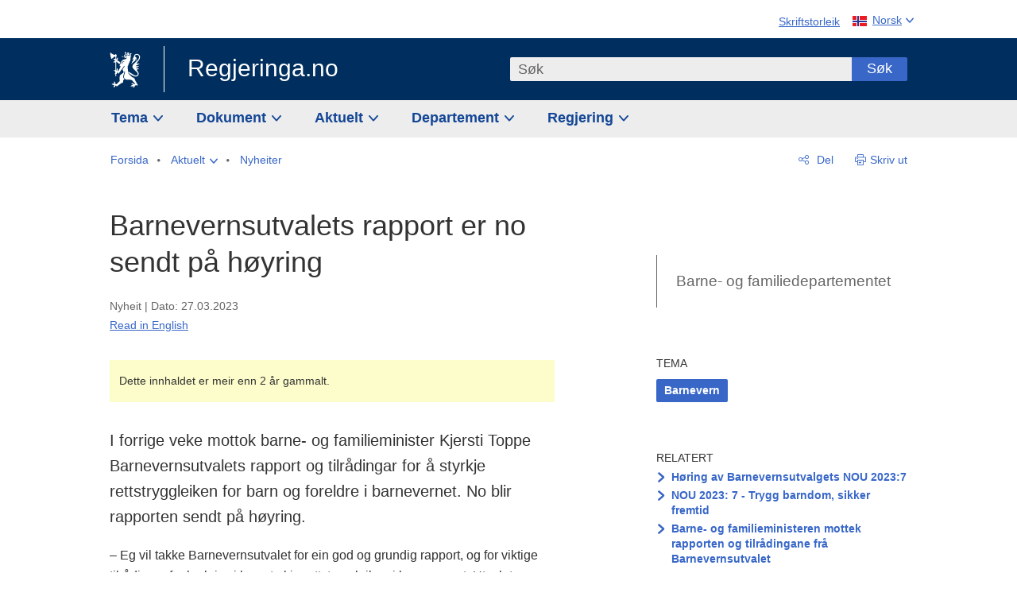

--- FILE ---
content_type: text/html; charset=utf-8
request_url: https://www.regjeringen.no/no/aktuelt/barnevernsutvalets-rapport-er-no-sendt-pa-hoyring/id2967199/
body_size: 13932
content:
<!DOCTYPE html>




<html class="no-js" lang="nn">
<head>
    

<meta charset="utf-8">
<meta http-equiv="X-UA-Compatible" content="IE=edge">
<meta name="viewport" content="width=device-width, initial-scale=1.0">

<meta name="consent.ver" content="20250221">
<meta name="consent.cookie.name" content="_consent">



    <title>Barnevernsutvalets rapport er no sendt p&#xE5; h&#xF8;yring - regjeringen.no</title>

<link rel="stylesheet" href="/dist-web/css/main.css?v=202512124_113327" type="text/css">



<script>
!function(T,l,y){var S=T.location,k="script",D="instrumentationKey",C="ingestionendpoint",I="disableExceptionTracking",E="ai.device.",b="toLowerCase",w="crossOrigin",N="POST",e="appInsightsSDK",t=y.name||"appInsights";(y.name||T[e])&&(T[e]=t);var n=T[t]||function(d){var g=!1,f=!1,m={initialize:!0,queue:[],sv:"5",version:2,config:d};function v(e,t){var n={},a="Browser";return n[E+"id"]=a[b](),n[E+"type"]=a,n["ai.operation.name"]=S&&S.pathname||"_unknown_",n["ai.internal.sdkVersion"]="javascript:snippet_"+(m.sv||m.version),{time:function(){var e=new Date;function t(e){var t=""+e;return 1===t.length&&(t="0"+t),t}return e.getUTCFullYear()+"-"+t(1+e.getUTCMonth())+"-"+t(e.getUTCDate())+"T"+t(e.getUTCHours())+":"+t(e.getUTCMinutes())+":"+t(e.getUTCSeconds())+"."+((e.getUTCMilliseconds()/1e3).toFixed(3)+"").slice(2,5)+"Z"}(),iKey:e,name:"Microsoft.ApplicationInsights."+e.replace(/-/g,"")+"."+t,sampleRate:100,tags:n,data:{baseData:{ver:2}}}}var h=d.url||y.src;if(h){function a(e){var t,n,a,i,r,o,s,c,u,p,l;g=!0,m.queue=[],f||(f=!0,t=h,s=function(){var e={},t=d.connectionString;if(t)for(var n=t.split(";"),a=0;a<n.length;a++){var i=n[a].split("=");2===i.length&&(e[i[0][b]()]=i[1])}if(!e[C]){var r=e.endpointsuffix,o=r?e.location:null;e[C]="https://"+(o?o+".":"")+"dc."+(r||"services.visualstudio.com")}return e}(),c=s[D]||d[D]||"",u=s[C],p=u?u+"/v2/track":d.endpointUrl,(l=[]).push((n="SDK LOAD Failure: Failed to load Application Insights SDK script (See stack for details)",a=t,i=p,(o=(r=v(c,"Exception")).data).baseType="ExceptionData",o.baseData.exceptions=[{typeName:"SDKLoadFailed",message:n.replace(/\./g,"-"),hasFullStack:!1,stack:n+"\nSnippet failed to load ["+a+"] -- Telemetry is disabled\nHelp Link: https://go.microsoft.com/fwlink/?linkid=2128109\nHost: "+(S&&S.pathname||"_unknown_")+"\nEndpoint: "+i,parsedStack:[]}],r)),l.push(function(e,t,n,a){var i=v(c,"Message"),r=i.data;r.baseType="MessageData";var o=r.baseData;return o.message='AI (Internal): 99 message:"'+("SDK LOAD Failure: Failed to load Application Insights SDK script (See stack for details) ("+n+")").replace(/\"/g,"")+'"',o.properties={endpoint:a},i}(0,0,t,p)),function(e,t){if(JSON){var n=T.fetch;if(n&&!y.useXhr)n(t,{method:N,body:JSON.stringify(e),mode:"cors"});else if(XMLHttpRequest){var a=new XMLHttpRequest;a.open(N,t),a.setRequestHeader("Content-type","application/json"),a.send(JSON.stringify(e))}}}(l,p))}function i(e,t){f||setTimeout(function(){!t&&m.core||a()},500)}var e=function(){var n=l.createElement(k);n.src=h;var e=y[w];return!e&&""!==e||"undefined"==n[w]||(n[w]=e),n.onload=i,n.onerror=a,n.onreadystatechange=function(e,t){"loaded"!==n.readyState&&"complete"!==n.readyState||i(0,t)},n}();y.ld<0?l.getElementsByTagName("head")[0].appendChild(e):setTimeout(function(){l.getElementsByTagName(k)[0].parentNode.appendChild(e)},y.ld||0)}try{m.cookie=l.cookie}catch(p){}function t(e){for(;e.length;)!function(t){m[t]=function(){var e=arguments;g||m.queue.push(function(){m[t].apply(m,e)})}}(e.pop())}var n="track",r="TrackPage",o="TrackEvent";t([n+"Event",n+"PageView",n+"Exception",n+"Trace",n+"DependencyData",n+"Metric",n+"PageViewPerformance","start"+r,"stop"+r,"start"+o,"stop"+o,"addTelemetryInitializer","setAuthenticatedUserContext","clearAuthenticatedUserContext","flush"]),m.SeverityLevel={Verbose:0,Information:1,Warning:2,Error:3,Critical:4};var s=(d.extensionConfig||{}).ApplicationInsightsAnalytics||{};if(!0!==d[I]&&!0!==s[I]){var c="onerror";t(["_"+c]);var u=T[c];T[c]=function(e,t,n,a,i){var r=u&&u(e,t,n,a,i);return!0!==r&&m["_"+c]({message:e,url:t,lineNumber:n,columnNumber:a,error:i}),r},d.autoExceptionInstrumented=!0}return m}(y.cfg);function a(){y.onInit&&y.onInit(n)}(T[t]=n).queue&&0===n.queue.length?(n.queue.push(a),n.trackPageView({})):a()}(window,document,{src: "https://js.monitor.azure.com/scripts/b/ai.2.gbl.min.js", crossOrigin: "anonymous", cfg: {instrumentationKey: '22fc96c4-8166-44e3-86f0-bee17cf5ef69', disableCookiesUsage: false }});
</script>











    


<meta name="title" content="Barnevernsutvalets rapport er no sendt p&#229; h&#248;yring">

<meta name="description" content="I forrige veke mottok barne- og familieminister Kjersti Toppe Barnevernsutvalets rapport og tilr&#229;dingar for &#229; styrkje rettstryggleiken for barn og foreldre i barnevernet. No blir rapporten sendt p&#229; h&#248;yring. ">


<meta name="DC.Title" content="Barnevernsutvalets rapport er no sendt p&#229; h&#248;yring">


<meta name="DC.Creator" content="Barne- og familiedepartementet">

<meta name="DC.Subject" content="Barnevern">

<meta name="DC.Description" content="I forrige veke mottok barne- og familieminister Kjersti Toppe Barnevernsutvalets rapport og tilr&#229;dingar for &#229; styrkje rettstryggleiken for barn og foreldre i barnevernet. No blir rapporten sendt p&#229; h&#248;yring. ">


<meta name="DC.Date" content="2023-03-27">
<meta name="DC.Type.Status" content="Gyldig">

<meta name="DC.Type" content="Nyhet">

<meta name="DC.Format" content="text/html">


<meta name="DC.Identifier.URL" content="/no/aktuelt/barnevernsutvalets-rapport-er-no-sendt-pa-hoyring/id2967199/">


<meta name="DC.Language" content="nn-NO">

<meta name="DC.Publisher" content="regjeringen.no">

<meta name="author" content="Barne- og familiedepartementet">

<meta name="authorshortname" content="bfd">

<meta name="ownerid" content="298">

<meta name="last-modified" content="Thu, 21 Dec 2023 13:23:48 GMT">
<meta name="revised" content="Thu, 21 Dec 2023 13:23:48 GMT">

    
<meta property="og:site_name" content="Regjeringa.no">
<meta property="og:title" content="Barnevernsutvalets rapport er no sendt p&#xE5; h&#xF8;yring"> 
<meta property="og:description" content="I forrige veke mottok barne- og familieminister Kjersti Toppe Barnevernsutvalets rapport og tilr&#xE5;dingar for &#xE5; styrkje rettstryggleiken for barn og foreldre i barnevernet. No blir rapporten sendt p&#xE5; h&#xF8;yring. ">
<meta property="og:type" content="website">
<meta property="og:image" content="https://www.regjeringen.no/contentassets/f65c36b97e81420f8a5ed0f0654e55e7/overlevering-barnevernutvalgets-nou.jpg">

<meta name="twitter:card" content="summary_large_image">
<meta name="twitter:title" content="Barnevernsutvalets rapport er no sendt p&#xE5; h&#xF8;yring">
<meta name="twitter:description" content="I forrige veke mottok barne- og familieminister Kjersti Toppe Barnevernsutvalets rapport og tilr&#xE5;dingar for &#xE5; styrkje rettstryggleiken for barn og foreldre i barnevernet. No blir rapporten sendt p&#xE5; h&#xF8;yring. ">
<meta name="twitter:image" content="https://www.regjeringen.no/contentassets/f65c36b97e81420f8a5ed0f0654e55e7/overlevering-barnevernutvalgets-nou.jpg">

<meta property="og:url" content="https://www.regjeringen.no/no/aktuelt/barnevernsutvalets-rapport-er-no-sendt-pa-hoyring/id2967199/">
    <link rel="apple-touch-icon" sizes="57x57" href="/dist-web/ico/apple-touch-icon-57x57.png">
<link rel="apple-touch-icon" sizes="114x114" href="/dist-web/ico/apple-touch-icon-114x114.png">
<link rel="apple-touch-icon" sizes="72x72" href="/dist-web/ico/apple-touch-icon-72x72.png">
<link rel="apple-touch-icon" sizes="144x144" href="/dist-web/ico/apple-touch-icon-144x144.png">
<link rel="apple-touch-icon" sizes="60x60" href="/dist-web/ico/apple-touch-icon-60x60.png">
<link rel="apple-touch-icon" sizes="120x120" href="/dist-web/ico/apple-touch-icon-120x120.png">
<link rel="apple-touch-icon" sizes="76x76" href="/dist-web/ico/apple-touch-icon-76x76.png">
<link rel="apple-touch-icon" sizes="152x152" href="/dist-web/ico/apple-touch-icon-152x152.png">
<link rel="apple-touch-icon" sizes="180x180" href="/dist-web/ico/apple-touch-icon-180x180.png">
<meta name="apple-mobile-web-app-title" content="Regjeringa.no">
<link rel="icon" type="image/png" href="/dist-web/ico/favicon-192x192.png" sizes="192x192">
<link rel="icon" type="image/png" href="/dist-web/ico/favicon-160x160.png" sizes="160x160">
<link rel="icon" type="image/png" href="/dist-web/ico/favicon-96x96.png" sizes="96x96">
<link rel="icon" type="image/png" href="/dist-web/ico/favicon-16x16.png" sizes="16x16">
<link rel="icon" type="image/x-icon" href="/dist-web/ico/favicon.ico">
<link rel="icon" type="image/png" href="/dist-web/ico/favicon-32x32.png" sizes="32x32">
<meta name="msapplication-TileColor" content="#002e5e">
<meta name="msapplication-TileImage" content="/dist-web/ico/mstile-144x144.png">
<meta name="application-name" content="Regjeringa.no">
    
<link rel="alternate" hreflang="en" href="https://www.regjeringen.no/en/whats-new/submission-of-the-report-from-the-expert-commission-on-child-welfare-to-the-minister-for-children-and-families2/id2967199/">
<link rel="alternate" hreflang="nn" href="https://www.regjeringen.no/no/aktuelt/barnevernsutvalets-rapport-er-no-sendt-pa-hoyring/id2967199/">

<!-- Matomo Tag Manager -->
<script>
    var _mtm = window._mtm = window._mtm || [];
    _mtm.push({ 'mtm.startTime': (new Date().getTime()), 'event': 'mtm.Start' });
    var d = document, g = d.createElement('script'), s = d.getElementsByTagName('script')[0];
    g.async = true; g.src = 'https://cdn.matomo.cloud/regjeringen.matomo.cloud/container_G8N8bAjb.js'; s.parentNode.insertBefore(g, s);
</script>
<!-- End Matomo Tag Manager -->    <script>
        window.translations = {
            langCloseButton: 'Lukk',
            langLinkDownloadImage: 'Last ned bilde',
            langTruncateTitle: 'Vis heile tittelen',
            langZoomImage: 'Forstørr bilete',
            langShowFullTable: 'Vis tabellen under i full breidde',
            langZoomImageOverlay: 'Forstørr bilete',
            langShowFullTableOverlay: 'Vis tabellen under i full breidde'
        };
    </script>
    
<script type="application/ld+json">{"@context":"https://schema.org","@type":"WebPage","@id":"https://www.regjeringen.no/id2967199/#webpage","isPartOf":"https://www.regjeringen.no/#website","name":"Barnevernsutvalets rapport er no sendt p\u00E5 h\u00F8yring","description":"I forrige veke mottok barne- og familieminister Kjersti Toppe Barnevernsutvalets rapport og tilr\u00E5dingar for \u00E5 styrkje rettstryggleiken for barn og foreldre i barnevernet. No blir rapporten sendt p\u00E5 h\u00F8yring. ","url":"https://www.regjeringen.no/no/aktuelt/barnevernsutvalets-rapport-er-no-sendt-pa-hoyring/id2967199/","inLanguage":"nn","breadcrumb":{"@type":"BreadcrumbList","itemListElement":[{"@type":"ListItem","position":1,"name":"Forsida","item":"https://www.regjeringen.no/no/id4/"},{"@type":"ListItem","position":2,"name":"Aktuelt","item":"https://www.regjeringen.no/no/aktuelt/id1150/"},{"@type":"ListItem","position":3,"name":"Nyheiter","item":"https://www.regjeringen.no/no/aktuelt/dep/bfd/nyheter/id2876960/"},{"@type":"ListItem","position":4,"name":"Barnevernsutvalets rapport er no sendt p\u00E5 h\u00F8yring","item":"https://www.regjeringen.no/no/aktuelt/barnevernsutvalets-rapport-er-no-sendt-pa-hoyring/id2967199/"}]}}</script><script type="application/ld+json">{"@context":"https://schema.org","@type":"NewsArticle","@id":"https://www.regjeringen.no/id2967199/#content","url":"https://www.regjeringen.no/no/aktuelt/barnevernsutvalets-rapport-er-no-sendt-pa-hoyring/id2967199/","inLanguage":"nn","headline":"Barnevernsutvalets rapport er no sendt p\u00E5 h\u00F8yring","description":"I forrige veke mottok barne- og familieminister Kjersti Toppe Barnevernsutvalets rapport og tilr\u00E5dingar for \u00E5 styrkje rettstryggleiken for barn og foreldre i barnevernet. No blir rapporten sendt p\u00E5 h\u00F8yring. ","datePublished":"2023-03-27T14:06:00\u002B02:00","mainEntityOfPage":"https://www.regjeringen.no/id2967199/#webpage","author":[{"@type":"GovernmentOrganization","@id":"https://www.regjeringen.no/id298/#government","name":"Barne- og familiedepartementet","url":"https://www.regjeringen.no/no/dep/bfd/id298/"}],"publisher":{"@type":"GovernmentOrganization","@id":"https://www.regjeringen.no/id4/#government","name":"Regjeringa.no","url":"https://www.regjeringen.no/no/id4/","logo":"https://www.regjeringen.no/dist-web/img/regjeringen_opengraph_image1200x630.jpg"}}</script>
</head>

<body class="page-article ">



<div id="cb_wrapper-std" class="cookie_banner_wrapper not-selectable" data-nosnippet>
    <div id="std-elm" class="hidden">
        <div id="cookieApiData"></div>
    </div>
</div>

<div id="cb_wrapper-dec" class="cookie_banner_wrapper not-selectable" data-nosnippet>
    <div id="dec-elm" style="display: none;">
        <div id="cookieDeclarationApiData"></div>
    </div>
</div>

<div 
    id="cookiebannerInfo" 
    class="cookiebannerInfo" 
    data-consentname="_consent" 
    data-svarbaseurl="https://svar.regjeringen.no" 
    data-bannertitle="Regjeringa.no" 
    data-apilanguage ="no" 
    data-bannerversion = "20250221"
    data-nosnippet>
</div>

        <a id="top-of-page" tabindex="-1"></a>

    <a href="#mainContent" class="skipLink">
        Til hovedinnhald
    </a>

    <noscript>
        <p class="enable-js">Aktiver Javascript i nettlesaren din for ei bedre oppleving på regjeringen.no</p>
    </noscript>
    

    


    

<header class="pageHeader ">
    <div class="hygieneMenuWrapper">
        
<span data-hygiene-menu-large-sceen-anchor></span>
<nav class="hygieneMenu" aria-label='Globale verktøy' data-hygiene-menu>
    <ul>
        <li class="fontsize">
            <button type="button" id="fontsize_note_label" aria-controls="fontsize_note" aria-expanded="false" data-fontsize-btn>Skriftstorleik</button>

            <div tabindex="-1" id="fontsize_note" data-fontsize-note>
                <p>For å endre skriftstorleiken, hald Ctrl-tasten nede (Cmd-tasten på Mac) og trykk på + for å forstørre eller - for å forminske.</p>
            </div>
        </li>
        <li class="language" data-nav="lang_selector">

            <button type="button"
                    id="languageSelectorTrigger"
                    lang="nn-NO"
                    data-toggle-language-selector=""
                    aria-expanded="false"
                    aria-controls="languageSelector"
                    class="language-selector-trigger flag nor">
                <span>Norsk</span>
            </button>

            <ul id="languageSelector"
                class="custom-language-selector"
                tabindex="-1"
                aria-labelledby="languageSelectorTrigger"
                data-language-selector="">

                            <li class="first-in-group">
                                <a href="/en/whats-new/submission-of-the-report-from-the-expert-commission-on-child-welfare-to-the-minister-for-children-and-families2/id2967199/" class="flag eng" lang="en-GB">
                                    Show this page in English
                                </a>
                            </li>
                        <li class="disabled first-in-group">
                            <span class="flag sme" lang="se-NO">
                                Siidu ii g&#xE1;vdno s&#xE1;megillii
                            </span>
                        </li>
	        <li class="last-in-group">
                <a href="/se/id4/"
                   class="flag sme" lang="se-NO">
                    S&#xE1;megiel &#xE1;lgosiidui
                </a>
            </li>
            </ul>
        </li>
    </ul>
</nav>



    </div>

    <div class="pageHeaderUpper">
        <div class="logoWrapper">
            

<div class="logo">
    <span>
        <a href="/no/id4/">
            Regjeringa.no<span></span>
        </a>
    </span>
</div>


            
            <button type="button" class="menuToggler" data-toggle-menu aria-expanded="false">
                Meny
            </button>

            <button type="button" class="searchToggler" data-toggle-search aria-expanded="false">
                Søk
            </button>
        </div>
    </div>

    <div class="mobileMenuContainer">
        <div class="mobileMenuWrapper">
            <div class="mobileMenuWrapperInner">
                

<div class="topNavigationSearch">
<form action="/no/sok/id86008/" autocomplete="off" id="topNavigationSearchForm" method="get">        <div class="topNavigationSearchWrap">
            <label for="quickSearch" class="visuallyhidden">
                Søk
            </label>
            <input type="text" 
                   name="term" 
                   placeholder="S&#xF8;k"
                   class="quickSearch autocomplete"
                   id="quickSearch"
                   role="combobox"
                   data-form-id="topNavigationSearchForm"
                   data-search-suggest="1"
                   data-autocomplete-source="/no/api/autosuggestapi/search/?q="
                   data-autocomplete-enabled="true"
                   aria-expanded="false"
                   aria-owns="topnav-search-suggest"
                   aria-autocomplete="list"
                   autocomplete="off"
                   enterkeyhint="search"
                   >
            <div class="search-suggest" data-search-suggest-results="1" id="topnav-search-suggest">
                <p class="legend">Utvalde hurtiglenker</p>
                <ul class="search-suggest-list" data-search-suggest-list></ul>
            </div>
            <button type="submit" class="searchSubmit">
                Søk
            </button>
        </div>
</form></div>


            </div>
            <span data-hygiene-menu-small-sceen-anchor></span>
            

    <nav class="megaMenu" aria-label="Hovedmeny">
        <ul>
                <li class="megaMenuItem">
                    <a href="/no/tema/id208/"
                       class="primaryMenuItem  hasDropdown"
                       id="megamenupanel_0_label"
                       role="button"
                       aria-controls="megamenupanel_0">
                        Tema
                    </a>


<div class="megamenupanel_listing" id="megamenupanel_0" tabindex="-1" data-megamenu-target>
    <div class="megamenuInner" data-nav="megamenu">
        <div class="border-frame">
            <p class="toSection"><a href="/no/tema/id208/">Finn tema</a></p>
            <div class="section">
                
                    <ul class="columnize">
                            <li>
                                <a href="/no/tema/arbeidsliv/id210/">Arbeidsliv</a>
                            </li>
                            <li>
                                <a href="/no/tema/fns-barekraftsmal/id2590133/">B&#xE6;rekraftsm&#xE5;lene</a>
                            </li>
                            <li>
                                <a href="/no/tema/energi/id212/">Energi</a>
                            </li>
                            <li>
                                <a href="/no/tema/europapolitikk/id1151/">Europa</a>
                            </li>
                            <li>
                                <a href="/no/tema/familie-og-barn/id213/">Familie og barn</a>
                            </li>
                            <li>
                                <a href="/no/tema/forbruker/id214/">Forbruker</a>
                            </li>
                            <li>
                                <a href="/no/tema/forskning/id1427/">Forskning</a>
                            </li>
                            <li>
                                <a href="/no/tema/forsvar/id215/">Forsvar</a>
                            </li>
                            <li>
                                <a href="/no/tema/hav/id2603523/">Hav</a>
                            </li>
                            <li>
                                <a href="/no/tema/helse-og-omsorg/id917/">Helse og omsorg</a>
                            </li>
                            <li>
                                <a href="/no/tema/innvandring-og-integrering/id918/">Innvandring og integrering</a>
                            </li>
                            <li>
                                <a href="/no/tema/klima-og-miljo/id925/">Klima og milj&#xF8;</a>
                            </li>
                            <li>
                                <a href="/no/tema/kommuner-og-regioner/id921/">Kommuner og regioner</a>
                            </li>
                            <li>
                                <a href="/no/tema/kultur-idrett-og-frivillighet/id920/">Kultur, idrett og frivillighet</a>
                            </li>
                            <li>
                                <a href="/no/tema/likestilling-og-mangfold/id922/">Likestilling og mangfold</a>
                            </li>
                            <li>
                                <a href="/no/tema/lov-og-rett/id923/">Lov og rett</a>
                            </li>
                            <li>
                                <a href="/no/tema/mat-fiske-og-landbruk/id924/">Mat, fiske og landbruk</a>
                            </li>
                            <li>
                                <a href="/no/tema/nordomradene/id1154/">Nordomr&#xE5;dene</a>
                            </li>
                            <li>
                                <a href="/no/tema/naringsliv/id926/">N&#xE6;ringsliv</a>
                            </li>
                            <li>
                                <a href="/no/tema/pensjon-trygd-og-sosiale-tjenester/id942/">Pensjon, trygd og sosiale tjenester</a>
                            </li>
                            <li>
                                <a href="/no/tema/plan-bygg-og-eiendom/id211/">Plan, bygg og eiendom</a>
                            </li>
                            <li>
                                <a href="/no/tema/samfunnssikkerhet-og-beredskap/id1120/">Samfunnssikkerhet og beredskap</a>
                            </li>
                            <li>
                                <a href="/no/tema/statlig-forvaltning/id927/">Statlig forvaltning</a>
                            </li>
                            <li>
                                <a href="/no/tema/svalbard-og-polaromradene/id1324/">Svalbard og polaromr&#xE5;dene</a>
                            </li>
                            <li>
                                <a href="/no/tema/transport-og-kommunikasjon/id928/">Transport og kommunikasjon</a>
                            </li>
                            <li>
                                <a href="/no/tema/tro-og-livssyn/id1147/">Tro og livssyn</a>
                            </li>
                            <li>
                                <a href="/no/tema/ukraina/id2905202/">Ukraina</a>
                            </li>
                            <li>
                                <a href="/no/tema/urfolk-og-minoriteter/id929/">Urfolk og minoriteter</a>
                            </li>
                            <li>
                                <a href="/no/tema/utdanning/id930/">Utdanning</a>
                            </li>
                            <li>
                                <a href="/no/tema/utenrikssaker/id919/">Utenrikssaker</a>
                            </li>
                            <li>
                                <a href="/no/tema/valg-og-demokrati/id537969/">Valg og demokrati</a>
                            </li>
                            <li>
                                <a href="/no/tema/ytringsfrihet/id3063988/">Ytringsfrihet</a>
                            </li>
                            <li>
                                <a href="/no/tema/okonomi-og-budsjett/id931/">&#xD8;konomi og budsjett</a>
                            </li>
                    </ul>
            </div>
           
            <button type="button" class="closeButton" data-close-megamenu><span class="visuallyhidden">Lukk meny</span></button>
        </div>
    </div>
</div>                </li>
                <li class="megaMenuItem">
                    <a href="/no/dokument/id2000006/"
                       class="primaryMenuItem  hasDropdown"
                       id="megamenupanel_1_label"
                       role="button"
                       aria-controls="megamenupanel_1">
                        Dokument
                    </a>


<div class="megamenupanel_listing" id="megamenupanel_1" tabindex="-1" data-megamenu-target>
    <div class="megamenuInner" data-nav="megamenu">
        <div class="border-frame">
            <p class="toSection"><a href="/no/dokument/id2000006/">Finn dokument</a></p>
            <div class="section">
                
<div class="section">

<ul>
<li><a href="/no/statsbudsjett/2026/id3118616/">Statsbudsjettet 2026</a>

</li>


<li><a href="/no/dokument/hoyringar/id1763/">Høyringar</a></li>
<li><a href="/no/dokument/innspel/id3015054/">Innspel</a></li>
<li><a href="/no/dokument/prop/id1753/">Proposisjonar til Stortinget</a></li>
<li><a href="/no/dokument/meldst/id1754/">Meldingar til Stortinget</a></li>
<li><a href="/no/dokument/nou-ar/id1767/">NOU-ar</a></li>
</ul>

<ul>
<li><a href="/no/dokument/veiledninger_brosjyrer/id438822/">Veiledninger og brosjyrer</a></li>
<li><a href="/no/dokument/rapporter_planer/id438817/">Rapportar, planar og strategiar</a></li>
<li><a href="/no/dokument/tildelingsbrev/id2357472/">Tildelingsbrev, instruksar og årsrapportar</a></li>
<li><a href="/no/dokument/brev/id1777/">Brev</a></li>

</ul>

<ul>
<li><a href="/no/dokument/lover_regler/id438754/">Lover og regler</a>
<ul>
<li><a href="/no/dokument/lover_regler/lover/id438755/">Lover</a></li>
<li><a href="/no/dokument/lover_regler/forskrifter/id1758/">Forskrifter</a></li>
<li><a href="/no/dokument/kongelig-resolusjon/id2076044/">Kongelige resolusjoner</a></li>
<li><a href="/no/dokument/lover_regler/retningslinjer/id1759/" >Retningslinjer og juridiske veiledninger</a></li>
<li><a href="/no/dokument/lover_regler/tolkningsuttalelser/id441575/">Tolkningsuttalelser</a></li>
<li><a href="/no/dokument/lover_regler/reglement/id1761/">Reglement</a></li>
<li><a href="/no/dokument/rundskriv/id1762/">Rundskriv</a></li>
</ul>
</li>
</ul>

</div>
            </div>
           
            <button type="button" class="closeButton" data-close-megamenu><span class="visuallyhidden">Lukk meny</span></button>
        </div>
            <div class="megamenu-extra-links">
                <a href="/no/dokument/bestilling-av-publikasjoner/id439327/">Bestilling av trykte publikasjoner</a>
            </div>
    </div>
</div>                </li>
                <li class="megaMenuItem">
                    <a href="/no/aktuelt/id1150/"
                       class="primaryMenuItem  hasDropdown"
                       id="megamenupanel_2_label"
                       role="button"
                       aria-controls="megamenupanel_2">
                        Aktuelt
                    </a>


<div class="megamenupanel_listing" id="megamenupanel_2" tabindex="-1" data-megamenu-target>
    <div class="megamenuInner" data-nav="megamenu">
        <div class="border-frame">
            <p class="toSection"><a href="/no/aktuelt/id1150/">Aktuelt</a></p>
            <div class="section">
                
<div class="section">
<ul>
<li><a href="/no/aktuelt/nyheter/id2006120/">Nyheter og pressemeldinger</a></li>
<li><a href="/no/aktuelt/nett-tv/id2000007/">Pressekonferanser og nett-tv</a></li>
<li><a href="/no/aktuelt/taler_artikler/id1334/">Taler og innlegg</a></li>
<li><a href="/no/aktuelt/offisielt-fra-statsrad/offisielt-fra-statsrad1/id30297/">Offisielt frå statsrådet</a></li>
</ul>
<ul>
<li><a href="/no/aktuelt/kalender/id1330/">Kalender</a></li>
<li><a href="/no/aktuelt/pressekontakter/id445715/">Pressekontakter</a></li>
<li><a href="/no/aktuelt/dialog-med-stortinget/id2343343/">Svar til Stortinget</a></li>
</ul>
<ul>
<li><a href="/no/aktuelt/einnsyn/id604997/">eInnsyn – elektronisk postjournal</a></li>
<li><a href="/no/aktuelt/jobb-i-departementene/id3087969/">Jobb i departementene</a></li>
</ul>
</div>            </div>
           
            <button type="button" class="closeButton" data-close-megamenu><span class="visuallyhidden">Lukk meny</span></button>
        </div>
            <div class="megamenu-extra-links">
                <a href="/no/dokumentarkiv/id115322/">Historisk arkiv</a>
            </div>
    </div>
</div>                </li>
                <li class="megaMenuItem">
                    <a href="/no/dep/id933/"
                       class="primaryMenuItem  hasDropdown"
                       id="megamenupanel_3_label"
                       role="button"
                       aria-controls="megamenupanel_3">
                        Departement
                    </a>



<div class="megamenupanel_departementene" id="megamenupanel_3" tabindex="-1" data-megamenu-target>
    <div class="megamenuInner" data-nav="megamenu">
        <div class="border-frame">
            <p class="toSection">
                <a href="/no/dep/id933/">Departementene</a>
            </p>
            <div class="section">
                <ul>
                    

<li>
    <a href="/no/dep/smk/id875/" class="dep-title">
        Statsministerens kontor
    </a>

        <a href="/no/dep/smk/organisasjonskart/statsminister-jonas-gahr-store/id2877186/" class="dep-minister">
            Jonas Gahr St&#xF8;re (Ap)
        </a>
</li>
                </ul>
                <ul>
                    

<li>
    <a href="/no/dep/aid/id165/" class="dep-title">
        Arbeids- og inkluderingsdepartementet
    </a>

        <a href="/no/dep/aid/om-arbeids-og-inkluderingsdepartementet/arbeids-og-inkluderingsminister-kjersti-stenseng/id3119047/" class="dep-minister">
            Kjersti Stenseng (Ap)
        </a>
</li>

<li>
    <a href="/no/dep/bfd/id298/" class="dep-title">
        Barne- og familiedepartementet
    </a>

        <a href="/no/dep/bfd/org/barne-og-familieminister-lene-vagslid/id3085903/" class="dep-minister">
            Lene V&#xE5;gslid (Ap)
        </a>
</li>

<li>
    <a href="/no/dep/dfd/id810/" class="dep-title">
        Digitaliserings- og forvaltningsdepartementet
    </a>

        <a href="/no/dep/dfd/org/digitaliserings-og-forvaltningsminister-karianne-oldernes-tung-/id3000277/" class="dep-minister">
            Karianne Oldernes Tung (Ap)
        </a>
</li>

<li>
    <a href="/no/dep/ed/id750/" class="dep-title">
        Energidepartementet
    </a>

        <a href="/no/dep/ed/org/energiminister-terje-aasland/id2903197/" class="dep-minister">
            Terje Aasland (Ap)
        </a>
</li>

<li>
    <a href="/no/dep/fin/id216/" class="dep-title">
        Finansdepartementet
    </a>

        <a href="/no/dep/fin/org/finansminister-jens-stoltenberg/id3086196/" class="dep-minister">
            Jens Stoltenberg (Ap)
        </a>
</li>

<li>
    <a href="/no/dep/fd/id380/" class="dep-title">
        Forsvarsdepartementet
    </a>

        <a href="/no/dep/fd/organisering-og-ledelse/forsvarsminister-tore-o.-sandvik/id3086270/" class="dep-minister">
            Tore O. Sandvik (Ap)
        </a>
</li>
                </ul>
                <ul>
                    

<li>
    <a href="/no/dep/hod/id421/" class="dep-title">
        Helse- og omsorgsdepartementet
    </a>

        <a href="/no/dep/hod/organiseringen-av-helse-og-omsorgsdepartementet/helse-og-omsorgsminister-jan-christian-vestre/id3035364/" class="dep-minister">
            Jan Christian Vestre (Ap)
        </a>
</li>

<li>
    <a href="/no/dep/jd/id463/" class="dep-title">
        Justis- og beredskapsdepartementet
    </a>

        <a href="/no/dep/jd/org/justis-og-beredskapsminister-astri-aas-hansen/id3086325/" class="dep-minister">
            Astri Aas-Hansen (Ap)
        </a>
</li>

<li>
    <a href="/no/dep/kld/id668/" class="dep-title">
        Klima- og milj&#xF8;departementet
    </a>

        <a href="/no/dep/kld/organisasjon/klima-og-miljominister-andreas-bjelland-eriksen/id3000230/" class="dep-minister">
            Andreas Bjelland Eriksen (Ap)
        </a>
</li>

<li>
    <a href="/no/dep/kdd/id504/" class="dep-title">
        Kommunal- og distriktsdepartementet
    </a>

        <a href="/no/dep/kdd/org/kommunal-og-distriktsminister-bjornar-selnes-skjaran/id3119065/" class="dep-minister">
            Bj&#xF8;rnar Selnes Skj&#xE6;ran (Ap)
        </a>
</li>

<li>
    <a href="/no/dep/kud/id545/" class="dep-title">
        Kultur- og likestillingsdepartementet
    </a>

        <a href="/no/dep/kud/org/kultur-og-likestillingsminister-lubna-jaffery-lubna-jaffery/id2987187/" class="dep-minister">
            Lubna Jaffery (Ap)
        </a>
</li>
                </ul>
                <ul>
                    

<li>
    <a href="/no/dep/kd/id586/" class="dep-title">
        Kunnskapsdepartementet
    </a>

        <a href="/no/dep/kd/org/kunnskapsminister-kari-nessa-nordtun/id3000181/" class="dep-minister">
            Kari Nessa Nordtun (Ap)
        </a>
        <a href="/no/dep/kd/org/forsknings-og-hoyere-utdanningsminister-sigrun-gjerlow-aasland/id3086217/" class="dep-minister">
            Sigrun Aasland (Ap)
        </a>
</li>

<li>
    <a href="/no/dep/lmd/id627/" class="dep-title">
        Landbruks- og matdepartementet
    </a>

        <a href="/no/dep/lmd/organisasjon/landbruks-og-matminister-nils-kristen-sandtroen/id3086277/" class="dep-minister">
            Nils Kristen Sandtr&#xF8;en (Ap)
        </a>
</li>

<li>
    <a href="/no/dep/nfd/id709/" class="dep-title">
        N&#xE6;rings- og fiskeridepartementet
    </a>

        <a href="/no/dep/nfd/org/naringsminister-cecilie-myrseth/id3035377/" class="dep-minister">
            Cecilie Myrseth (Ap)
        </a>
        <a href="/no/dep/nfd/org/fiskeri-og-havminister-marianne-sivertsen-nass/id3035385/" class="dep-minister">
            Marianne Sivertsen N&#xE6;ss (Ap)
        </a>
</li>

<li>
    <a href="/no/dep/sd/id791/" class="dep-title">
        Samferdselsdepartementet
    </a>

        <a href="/no/dep/sd/org/samferdselsminister-jon-ivar-nygard/id2877331/" class="dep-minister">
            Jon-Ivar Nyg&#xE5;rd (Ap)
        </a>
</li>

<li>
    <a href="/no/dep/ud/id833/" class="dep-title">
        Utenriksdepartementet
    </a>

        <a href="/no/dep/ud/org/utenriksminister-espen-espen-barth-eide/id3000220/" class="dep-minister">
            Espen Barth Eide (Ap)
        </a>
        <a href="/no/dep/ud/org/utviklingsminister-asmund-grover-aukrust/id3086307/" class="dep-minister">
            &#xC5;smund Gr&#xF8;ver Aukrust (Ap)
        </a>
</li>
                </ul>
            </div>
            <button type="button" class="closeButton" data-close-megamenu>
                <span class="visuallyhidden">Lukk meny</span>
            </button>
        </div>

            <div class="megamenu-extra-links">
                <a href="/no/org/etater-virksomheter-og-selskaper/id2520884/">Etater, virksomheter og selskaper</a>
            </div>
    </div>
</div>                </li>
                <li class="megaMenuItem">
                    <a href="/no/om-regjeringa/id443314/"
                       class="primaryMenuItem  hasDropdown"
                       id="megamenupanel_4_label"
                       role="button"
                       aria-controls="megamenupanel_4">
                        Regjering
                    </a>


<div class="megamenupanel_listing" id="megamenupanel_4" tabindex="-1" data-megamenu-target>
    <div class="megamenuInner" data-nav="megamenu">
        <div class="border-frame">
            <p class="toSection"><a href="/no/om-regjeringa/id443314/">Regjering</a></p>
            <div class="section">
                
                    <ul class="columnize">
                            <li>
                                <a href="/no/om-regjeringa/noverande/regjeringen-store/id2877247/">Regjeringen Støre</a>
                                    <ul>
                                            <li>
                                                <a href="/no/om-regjeringa/noverande/regjeringensmedlemmer/id543170/">Regjeringens medlemmer</a>
                                            </li>
                                    </ul>
                            </li>
                            <li>
                                <a href="/no/om-regjeringa/sru/id2405055/">Statlige styrer, r&#xE5;d og utvalg</a>
                                    <ul>
                                    </ul>
                            </li>
                            <li>
                                <a href="/no/om-regjeringa/slik-blir-norge-styrt/id85844/">Slik blir Norge styrt</a>
                                    <ul>
                                            <li>
                                                <a href="/no/om-regjeringa/slik-blir-norge-styrt/regjeringen-i-arbeid-2/id2001100/">Regjeringen i arbeid</a>
                                            </li>
                                            <li>
                                                <a href="/no/om-regjeringa/slik-blir-norge-styrt/kva-skjer-ved-eit-regjeringsskifte/id270340/">Kva skjer ved eit regjeringsskifte?</a>
                                            </li>
                                            <li>
                                                <a href="/no/om-regjeringa/slik-blir-norge-styrt/Regjeringa-i-arbeid/id2564958/">Film om korleis Noreg vert styrt</a>
                                            </li>
                                            <li>
                                                <a href="/no/om-regjeringa/slik-blir-norge-styrt/slik-blir-lover-til2/id2565033/">Slik blir lover til</a>
                                            </li>
                                    </ul>
                            </li>
                            <li>
                                <a href="/no/om-regjeringa/tidligere-regjeringer-og-historie/id85847/">Tidligere regjeringer og historie</a>
                                    <ul>
                                            <li>
                                                <a href="/no/om-regjeringa/tidligere-regjeringer-og-historie/sok-i-regjeringer-siden-1814/id2578015/">S&#xF8;k i regjeringer siden 1814</a>
                                            </li>
                                            <li>
                                                <a href="/no/om-regjeringa/tidligere-regjeringer-og-historie/statistikk/id2563489/">Statistikk</a>
                                            </li>
                                    </ul>
                            </li>
                    </ul>
            </div>
           
            <button type="button" class="closeButton" data-close-megamenu><span class="visuallyhidden">Lukk meny</span></button>
        </div>
            <div class="megamenu-extra-links">
                <a href="/no/dokumentarkiv/id115322/">Historisk arkiv</a>
            </div>
    </div>
</div>                </li>
        </ul>
    </nav>

        </div>

             <div class="breadcrumbsWrapper">
                

    <nav class="breadcrumbs no-nav-mob" data-nav="breadcrumb">
        <h2 id="breadcrumbs-label" class="breadcrumbs-label hide-for-desktop" aria-label="Du er her:">Du er her:</h2>
        <ul aria-labelledby="breadcrumbs-label">
                        <li class="breadcrumb-item">
                            <a href="/no/id4/" class="breadcrumb-item__text">
                                <span>Forsida</span>
                            </a>
                        </li>
                        <li class="breadcrumb-item breadcrumb-item--has-sub-menu">
                            <a href="/no/aktuelt/id1150/"
                               role="button"
                               class="breadcrumb-item__button breadcrumb-item__button--has-sub-menu">
                                <span>Aktuelt</span>
                            </a>

                            <ul class="breadcrumb-item__sub-menu" id="crumb_1150">
                                <li class="breadcrumb-item__sub-menu-item--first">
                                    <a href="/no/aktuelt/id1150/" class="breadcrumb-item__text">Aktuelt</a>
                                </li>
                                    <li class="breadcrumb-item__sub-menu-item">
                                        <a href="/no/aktuelt/svar-til-stortinget/id2343343/">Svar til Stortinget</a>
                                    </li>
                                    <li class="breadcrumb-item__sub-menu-item">
                                        <a href="/no/aktuelt/pressekontakter/id445715/">Pressekontakter</a>
                                    </li>
                                    <li class="breadcrumb-item__sub-menu-item">
                                        <a href="/no/aktuelt/jobb-i-departementene/id3087969/">Jobb i departementene</a>
                                    </li>
                                    <li class="breadcrumb-item__sub-menu-item">
                                        <a href="/no/aktuelt/nett-tv/id2000007/">Pressekonferanser og andre nett-tv-sendinger</a>
                                    </li>
                                    <li class="breadcrumb-item__sub-menu-item">
                                        <a href="/no/aktuelt/nyheter/id2006120/">Nyheter og pressemeldinger</a>
                                    </li>
                                    <li class="breadcrumb-item__sub-menu-item">
                                        <a href="/no/aktuelt/taler_artikler/id1334/">Taler og innlegg</a>
                                    </li>
                                    <li class="breadcrumb-item__sub-menu-item">
                                        <a href="/no/aktuelt/kalender/id1330/">Kalender</a>
                                    </li>
                            </ul>
                        </li>
                        <li class="breadcrumb-item">
                            <a href="/no/aktuelt/dep/bfd/nyheter/id2876960/" class="breadcrumb-item__text">
                                <span>Nyheiter</span>
                            </a>
                        </li>
                    <!-- Last item in breadcrumb and using ?vis= parameter -->
                        <!-- Only display breadcrumb for last page if not in archive -->
                            <li class="breadcrumb-item breadcrumb-item--has-sub-menu breadcrumb-item--last hide-for-desktop">
                                    <span>Barnevernsutvalets rapport er no sendt p&#xE5; h&#xF8;yring</span>
                            </li>
        </ul>
    </nav>

<div class="back-link">
    <a href="/no/aktuelt/dep/bfd/nyheter/id2876960/" data-nav="topic-parent-link" class="parent-crumb hide-for-desktop">
        <div class="crmbIndent">
            Nyheiter
        </div>
    </a>
</div>


                

    <ul class="sharePrint">
        <li class="sharing" data-doc-action="share">
            
<button id="sharing_label" class="sharing-toggle" data-sharing-toggler aria-controls="sharing_panel" data-toggle="[data-sharing-panel]" aria-expanded="false" >
    Del
</button>

<div id="sharing_panel" class="sharing-panel" data-sharing-panel="">
    <p class="sharing-title">Del</p>
   
<ul class="socialmedia_linklist">
        <li><a href="https://www.facebook.com/sharer.php?u=https%3a%2f%2fwww.regjeringen.no%2fno%2faktuelt%2fbarnevernsutvalets-rapport-er-no-sendt-pa-hoyring%2fid2967199%2f" class="Facebook">Facebook</a></li>
        <li><a href="https://twitter.com/share?url=https%3a%2f%2fwww.regjeringen.no%2fno%2faktuelt%2fbarnevernsutvalets-rapport-er-no-sendt-pa-hoyring%2fid2967199%2f" class="X">X/Twitter</a></li>
        <li><a href="https://www.linkedin.com/shareArticle?mini=true&url=https%3a%2f%2fwww.regjeringen.no%2fno%2faktuelt%2fbarnevernsutvalets-rapport-er-no-sendt-pa-hoyring%2fid2967199%2f" class="Linkedin">LinkedIn</a></li>
        <li><a href="mailto:?subject=Tips%20fr%c3%a5%20regjeringa.no%3a%20Barnevernsutvalets%20rapport%20er%20no%20sendt%20p%c3%a5%20h%c3%b8yring&amp;body=https%3a%2f%2fwww.regjeringen.no%2fno%2faktuelt%2fbarnevernsutvalets-rapport-er-no-sendt-pa-hoyring%2fid2967199%2f" class="email">Epost</a></li>
    </ul>
  
    <button title="Lukk" class="closeButton" data-toggle="[data-sharing-panel]" data-set-focus="[data-sharing-toggler]">
        <span class="visuallyhidden">Lukk</span>
    </button>
</div>
        </li>
        <li class="print" data-doc-action="print">
            <button type="button" class="print-page" data-print-page="">Skriv ut</button>
        </li>
    </ul>

            </div>
    </div>
</header>

<div class="megaMenuOverlay" data-megamenu-overlay></div>




    <main id="mainContent" tabindex="-1">


        <div class="mainContentArea">
            


    <script src="/dist-web/js/base-article.js?v=202512124_113327" defer></script>
<div class="content-row article">
    <div class="content-col-2 article-content">

        <header class="article-header">
            




            




            



<h1>Barnevernsutvalets rapport er no sendt p&#xE5; h&#xF8;yring</h1>




        </header>




<div class="article-info">
    <p>
            <span class="type">
                Nyheit
|            </span>

        


            <span class="date">Dato: 27.03.2023</span>

        

    <span class="owner">
        | <a href="/no/dep/bfd/id298/">Barne- og familiedepartementet</a>
    </span>

    </p>


    




            <div class="related-languages" data-nav="lang_switch">
                <ul>
                                <li><a href="/en/whats-new/submission-of-the-report-from-the-expert-commission-on-child-welfare-to-the-minister-for-children-and-families2/id2967199/">Read in English</a></li>
                </ul>
            </div>




    



</div>

        
        <div class="reg-disclaimer">
            Dette innhaldet er meir enn 2 år gammalt.
        </div>


            <div class="article-ingress">
                <p>
                    I forrige veke mottok barne- og familieminister Kjersti Toppe Barnevernsutvalets rapport og tilr&#xE5;dingar for &#xE5; styrkje rettstryggleiken for barn og foreldre i barnevernet. No blir rapporten sendt p&#xE5; h&#xF8;yring. 
                </p>
            </div>
        
       <div class="article-body">
            
            

            

<p>– Eg vil takke Barnevernsutvalet for ein god og grundig rapport, og for viktige tilrådingar for korleis vi kan styrkje rettstryggleiken i barnevernet. Utvalet føreslår tiltak som kan bidra til å løyse nokre av dei utfordringane vi står overfor i barnevernet, som til dømes styrking av barn sin medverknad, oppfølging av foreldre og dokumentasjon av arbeidet, seier barne- og familieminister Kjersti Toppe.</p>
<p>Ved omsorgssvikt opnar barnevernslova for kraftige inngrep i privatlivet til folk. Det stiller krav til riktig og god handsaming i alle saker, og eit barnevern som sikrar rettstryggleiken til både barn og foreldre.</p>
<p>– Vi må sikre at barnevernet gir tryggleik og hjelp til barn og familiar som treng det, og at ein legg omsynet til barnets beste til grunn. Vi vil no gå grundig inn i rapporten og vurdere dei tiltaka og tilrådingane utvalet kjem med. Utgreiinga blir no sendt på høyring slik at vi kan få innspel på korleis tilrådingane til utvalet bør følgjast opp. Rapporten og høyringssvara vil inngå i grunnlaget for regjeringa sitt arbeid med ei kvalitetsreform i barnevernet, seier Toppe.</p>
<p>Barnevernsutvalet blei oppnemnd av regjeringa Solberg i mars 2021, og fekk <a href="/no/aktuelt/endring-av-mandat-og-samansetjing-for-barnevernsutvalet/id2895775/">justert mandat og to nye medlemmar av regjeringa Støre i desember 2021</a>. Målet for arbeidet til utvalet har vore å greie ut tiltak for å betre rettstryggleiken i alle delar av barnevernet, frå undersøkingsfasen til ettervernsfasen. <a href="https://barnevernsutvalget.no/mandat/">Sjå utvalet sitt mandat her</a>.</p>
<p>– Sjølv om det har skjedd mykje bra i barnevernet dei 10 siste åra, så må vi ta på alvor at det framleis er forskjellar mellom tenestene, og at familiar derfor får ulik tilgang på hjelp. Vi må heile tida sjå på forbetringar i ei av de viktigaste tenestene vi har for barn og familiar som treng hjelp, slik at òg dei tilsette vel å stå lengre i jobbane sine, seier Toppe.</p>
<p><strong>Les rapporten til Barnevernsutvalet:</strong> <a href="/no/dokumenter/nou-2023-7/id2966836/">NOU 2023: 7 Trygg barndom, sikker fremtid</a></p>
<p>Det er laga ein eigen rapport for barn. Formålet med denne er å gjere forslaga frå utvalet tilgjengelege og forståelege for barn og unge, slik at det også blir lettare for barna sjølv å komme med innspela sine i høyringa. </p>
<p><strong>Les rapporten til barn her:</strong> <a href="https://files.nettsteder.regjeringen.no/wpuploads01/sites/469/2023/03/Barne-NOU_sendt-til-trykking.pdf">Trygg barndom, sikker fremtid. En NOU for barn og unge om rettssikkerhet i barnevernet</a>.</p>
<p><strong>Les rapporten til barn på samisk:</strong> <a href="https://files.nettsteder.regjeringen.no/wpuploads01/sites/469/2023/03/Barne-NOU_Samisk_sendt-til-trykking.pdf">Oadjebas mánnávuohta, sihkkaris boahtteáigi. NAČ mánáide ja nuoraide riektesihkarvuođa birra mánáidsuodjalusas</a></p>
<p><strong>Les </strong><a href="https://nettsteder.regjeringen.no/barnevernsutvalget/utvalgets-rapport/"><strong>oppsummeringa frå Barnevernsutvalet</strong></a> på nettsida deira (<a href="https://nettsteder.regjeringen.no/barnevernsutvalget/english/"><strong>English version</strong>)</a>.</p>
<p><strong>Sjå overrekkinga 20. mars 2023 i opptak:</strong> <a href="/no/aktuelt/presseinvitasjon-barnevernsutvalet-legg-fram-si-utgreiing/id2966517/">Barnevernsutvalet legg fram si utgreiing </a> </p>
<p><a href="/no/dokumenter/horing-av-barnevernsutvalgets-nou-20237/id2968371/">Les høyringa</a>. </p>
<p> </p>




            
        </div>
    </div>


    <aside class="content-col-1 article-sidebar">
        

    <div class="content-owner-dep" data-nav="content-owner-link">
                    <div>
                        <a href="/no/dep/bfd/id298/">Barne- og familiedepartementet</a>
                    </div>
    </div>


        


        



    <div class="content-intro-topics" data-nav="related-topic">
        <h2 class="title">Tema</h2>
        


    <ul class="topiclist">
            <li>
                <a href="/no/tema/familie-og-barn/barnevern/id1058/">Barnevern</a>
            </li>
    </ul>


    </div>
    <div class="article-related" data-nav="related-article-links">
        <h2 class="title">Relatert</h2>
        <ul class="link-list">
                    <li>
                        <a href="/no/dokumenter/horing-av-barnevernsutvalgets-nou-20237/id2968371/">H&#xF8;ring av Barnevernsutvalgets NOU 2023:7</a>
                    </li>
                    <li>
                        <a href="/no/dokumenter/nou-2023-7/id2966836/">NOU 2023: 7 - Trygg barndom, sikker fremtid</a>
                    </li>
                    <li>
                        <a href="/no/dokumentarkiv/regjeringen-stoere/andre-dokumenter/bfd/2021/barne-og-familieminister-kjersti-toppe/kalender/barne-og-familieministeren-mottek-rapporten-og-tilradingane-fra-barnevernsutvalet/id2966538/">Barne- og familieministeren mottek rapporten og tilr&#xE5;dingane fr&#xE5; Barnevernsutvalet</a>
                    </li>
                    <li>
                        <a href="/no/aktuelt/presseinvitasjon-barnevernsutvalet-legg-fram-si-utgreiing/id2966517/">Presseinvitasjon: Barnevernsutvalet legg fram si utgreiing</a>
                                <div class="link-list-item__meta">Nyheit | 14.03.2023</div>
                    </li>
                    <li>
                        <a href="/no/aktuelt/endring-av-mandat-og-samansetjing-for-barnevernsutvalet/id2895775/">Endring av mandat og samansetjing for Barnevernsutvalet</a>
                                <div class="link-list-item__meta">Nyheit | 17.01.2022</div>
                    </li>
                    <li>
                        <a href="/no/dokumentarkiv/regjeringen-solberg/andre-dokumenter/bfd/2021/barnevernsutvalget/id2861101/">Barnevernsutvalget</a>
                    </li>
        </ul>
    </div>
    <div class="content-section department-contact">
        <h2 class="title">Kontakt</h2>

<p class="contact-info">
        <a href="/no/dep/bfd/org/avdelinger/kom/id87086/">Kommunikasjonsenheten</a><br>


        <span class="email-wrapper">E-post: <a href="mailto:media@bfd.dep.no">media@bfd.dep.no</a></span><br>


        <span>Telefon:</span>
97 77 36 34        <br>





        <span>Adresse:</span>


Postboks 8036 Dep, 0030 Oslo        <br>

        <span>Besøksadresse:</span>


Akersgata 59,  Oslo        <br>

</p>
    </div>


    </aside>
</div>

                <div class="to-top-of-page">
                    <a href="#top-of-page" class="btn btn-no-icon btn-to-top-of-page"
                       data-to-top-of-page>
                        Til toppen
                    </a>
                </div>
        </div>
    </main>


<div class="page-survey-container">
    <div class="page-survey"
         data-page-survey="133"
         data-page-survey-api="/api/survey/SubmitPageSurveyAnswer"
         data-text-hidden-title="Tilbakemeldingsskjema"
         data-text-question="Fant du det du lette etter?"
         data-text-options='[{"response": "Ja", "feedback": "S&#xE5; bra! Hva lette du etter? Din tilbakemelding hjelper oss &#xE5; lage et bedre nettsted. Tilbakemeldingen blir ikke besvart. Du m&#xE5; ikke sende personlig informasjon, for eksempel e-post eller telefonnummer."},{"response": "Nei", "feedback": "Har du forslag til forbedringer p&#xE5; nettsiden? Din tilbakemelding hjelper oss &#xE5; lage et bedre nettsted. Tilbakemeldingen blir ikke besvart. Du m&#xE5; ikke sende personlig informasjon, for eksempel e-post eller telefonnummer."}]'
         data-text-comment="Kommentar:"
         data-text-illegal-characters="Kommentaren inneholder ulovlige tegn! Pr&#xF8;v &#xE5; fjerne spesialtegn."
         data-text-send="Send"
         data-text-thanks="&lt;p&gt;Tusen takk for ditt svar!&lt;/p&gt;"
         data-text-failed="&lt;h2&gt;Det er ikke deg, det er oss.&lt;/h2&gt;&lt;p&gt;Det oppsto en uventet feil med serveren. Pr&#xF8;v igjen senere.&lt;/p&gt;">
    </div>
</div>

    

<footer class="page-footer">
    <div class="wrapper">
        <div class="clearfix">

            <div class="col">
                <div class="logo">
                    <a href="/">
                        Regjeringa.no<span></span>
                    </a>
                </div>
            </div>

            <div class="col">
                <h2 class="title fw-500">
                    Om nettstaden
                </h2>
                
<ul class="link-list " >

        <li>
<a href="/no/om-nettstedet/strategi-og-organisering-av-regjeringenn/id641504/">Strategi og organisering av regjeringen.no</a>        </li>
        <li>
<a href="/no/om-nettstedet/innholdsstrategi/id2076583/">Innholdsstrategi for regjeringen.no</a>        </li>
        <li>
<a href="/no/om-nettstedet/personvernerklaring/id650340/">Personvernerkl&#xE6;ring for  regjeringen.no</a>        </li>
        <li>
<a href="/no/aktuelt/barnevernsutvalets-rapport-er-no-sendt-pa-hoyring/id2967199/?cedit=true" rel="nofollow">Administrer informasjonskapsler</a>        </li>
        <li>
<a href="https://uustatus.no/nb/erklaringer/publisert/fdbebf8e-1686-46e8-9e44-dcbda310f12f">Tilgjengelighetserkl&#xE6;ring</a>        </li>
        <li>
<a href="/no/om-nettstedet/bruk-av-bilder-og-videomateriale/id2715005/">Bruks- og opphavsrett for bilder og videomateriale</a>        </li>
        <li>
<a href="/no/om-nettstedet/statistikk/besokstatistikk-for-20242/id3086638/">Bes&#xF8;ksstatistikk</a>        </li>
        <li>
<a href="/no/om-nettstedet/nyhetsvarsel/id2580650/">Nyhetsvarsel</a>        </li>
        <li>
<a href="/no/om-nettstedet/hjelp/rss/id476715/">RSS</a>        </li>
</ul>
            </div>
                        
            <div class="col">
                <p>Ansvarlig for <a title="BLD forside" href="/no/dep/bfd/id298/">Barne- og familiedepartementets sider:</a> </p>
<p>Ansvarlig redaktør: <a href="mailto:Kari.Westersund@bfd.dep.no">Kari Westersund</a><br />Nettredaktør: <a href="mailto:rak@bfd.dep.no">Rune M. Akselsen</a></p>
<p>Telefon: (+47) 22 24 90 90</p>
<p>Ansatte i BFD: <a href="https://depkatalog.no/filter/bfd">Depkatalog</a></p>
<p><a href="/no/dep/bfd/kontakt_BLD/overordnede-retningslinjer-for-behandlin/id745452/">Personvernerklæring for BFD</a></p>
<p>Organisasjonsnummer: 972 417 793</p>                               
            </div>

        </div>
    </div>
</footer>


    <script src="/dist-web/js/vendor/modernizr.custom.71379.js?v=202512124_113327"></script>
    <script src="/dist-web/js/vendor/combined/jquery-combined-scripts.js?v=202512124_113327"></script>
    <script src="/dist-web/js/lightbox-content.js?v=202512124_113327"></script>
    <script type="module" src="/dist-web/js/bundle-footer-scripts.js?v=202512124_113327"></script>

        <script src="/dist-web/js/cookie-consent.js?v=202512124_113327"></script>





        <script src="/dist-web/js/carousel.js?v=202512124_113327"></script>
        <script src="/dist-web/js/carousel-current.js?v=202512124_113327"></script>

    

    

        <script>
            var langZoomImage = 'Forstørr bilete',
                langShowFullTable = 'Vis tabellen under i full breidde';

            $('.article-body img, .article-body table').wrapWideContent({
                threshold: 1.786,
                langZoomImage: langZoomImage,
                langShowFullTable: langShowFullTable
            });
        </script>
    
        <script>
            $(document).ready(function () {
                if ($.fn.wrapTableau) {
                    $('.tableauPlaceholder').wrapTableau({
                        langZoomGraph: 'Forstørr diagram'
                    });
                }
            });
        </script>

        <script src="/dist-web/js/page-survey.js?v=202512124_113327"></script>



    


</body>
</html>